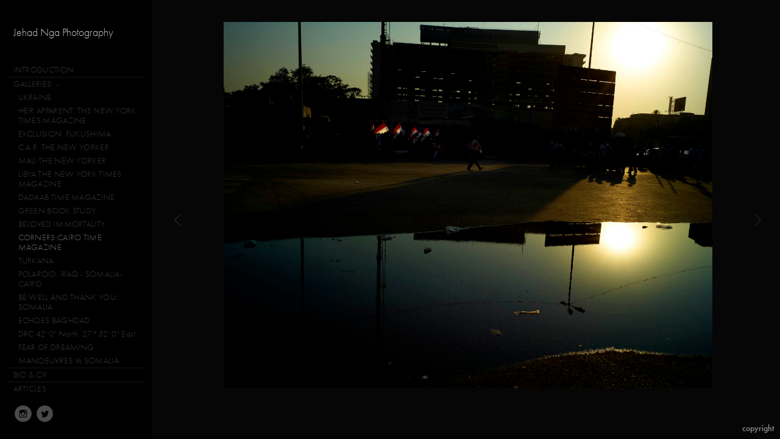

--- FILE ---
content_type: text/html; charset=UTF-8
request_url: http://jehadnga.com/galleries/corners-cairo--time-magazine/CAIRO_ALPA014
body_size: 53147
content:
<!DOCTYPE html>
<html lang="en">
	<head>
		<meta charset="utf-8">
		<title>CAIRO_ALPA014: CORNERS:CAIRO  TIME MAGAZINE: GALLERIES: Jehad Nga Photography</title>
		<meta name="viewport" id="viewport" content="width=device-width, initial-scale=1.0" />
		<meta name="description" content="">
		<meta name="keywords" content="">
		<meta name="author" content="Neon Sky Creative Media System">
		<meta name="apple-mobile-web-app-capable" content="yes" />
		
		<!-- Schema.org Data -->
		<meta itemscope itemtype="http://schema.org/CreativeWork" />
		<meta itemprop="url" content="http://jehadnga.com/galleries/corners-cairo--time-magazine/CAIRO_ALPA014" />
		<meta itemprop="name" content="CORNERS:CAIRO  TIME MAGAZINE" />
		<meta itemprop="headline" content="CAIRO_ALPA014: CORNERS:CAIRO  TIME MAGAZINE: GALLERIES: Jehad Nga Photography" />
		<meta itemprop="description" content="" />
		<meta itemprop="image" content="http://storage.lightgalleries.net/4bd5ec052e0f6/images/CAIRO_ALPA014.jpg" />

		<!-- Open Graph Data -->
		<meta property="og:url" content="http://jehadnga.com/galleries/corners-cairo--time-magazine/CAIRO_ALPA014" />
		<meta property="og:type" content="website" />
		<meta property="og:title" content="CORNERS:CAIRO  TIME MAGAZINE" />
		<meta property="og:description" content="" />
		<meta property="og:image" content="http://storage.lightgalleries.net/4bd5ec052e0f6/images/CAIRO_ALPA014.jpg" />

		<!-- Twitter Card Data -->
		<meta name="twitter:card" value="summary">
		<meta name="twitter:title" content="CORNERS:CAIRO  TIME MAGAZINE">
		<meta name="twitter:description" content="">
		<meta name="twitter:image" content="http://storage.lightgalleries.net/4bd5ec052e0f6/images/CAIRO_ALPA014.jpg">
        
        <script>
            // makes crawler html not visible before app load
            document.write('<style>body.noscript #content.noscript{display:none}</style>');
        </script>

		<!-- styles -->
		<style>
            /* define here to cover until css loads*/
            .hide-entry{display:none;}
        </style>
		<link href="http://site.neonsky.com/4.18.1-s3-fix/css/site.css" rel="stylesheet">
		
		<link href="http://site.neonsky.com/4.18.1-s3-fix/api/styles/guid/4bd5ec052e0f6/template/2/layout/56132/custom.css" rel="stylesheet">
		
	
			
		<!-- fallback thumb display for social media that does not use Open Graph -->
		<link href="http://storage.lightgalleries.net/4bd5ec052e0f6/images/CAIRO_ALPA014.jpg" rel="image_src" />
			
    <!-- HTML5 shim and Respond.js IE8 support of HTML5 elements and media queries -->
    <!--[if lt IE 9]>
      <script src="https://oss.maxcdn.com/libs/html5shiv/3.6.2/html5shiv.js"></script>
      <script src="https://oss.maxcdn.com/libs/respond.js/1.3.0/respond.min.js"></script>
    <![endif]-->
				
	<!-- typekit -->
    		 <script type="text/javascript" src="http://use.typekit.net/ik/[base64].js"></script>
         <script type="text/javascript">try{Typekit.load();}catch(e){}</script>
			
	         
	</head>
	
	<body class="noscript loading">
		
    <div id="container">
        <div id="content" class="noscript" role="main"> 
        <div id="column" class="noscript">   		
			<div id="header">	
				<div><span class="siteTitle">Jehad Nga Photography</span></div>
			</div>
            <div id="html-content" class="noscript">                        
				<h1 class="pageTitle">GALLERIES: CORNERS:CAIRO  TIME MAGAZINE: CAIRO_ALPA014</h1>
<div id="image-container">
	<div id="image-actual">
	   <img class="modImg" src="http://storage.lightgalleries.net/4bd5ec052e0f6/images/CAIRO_ALPA014.jpg" width="100%" height="auto" alt="CAIRO_ALPA014" title=""/>
    </div>
</div>				
				<div id="allCategoryLinks">
    <ul><li ><a href="/introduction/">INTRODUCTION</a></li><li class="parent active"><span>GALLERIES</span><ul><li ><a href="/galleries/ukraine/">UKRAINE</a></li><li ><a href="/galleries/heir-apparent--the-new-york-times-magazine/">HEIR APPARENT: THE NEW YORK TIMES MAGAZINE</a></li><li ><a href="/galleries/exclusion--fukushima/">EXCLUSION: FUKUSHIMA</a></li><li ><a href="/galleries/car--the-new-yorker/">C.A.R.  THE NEW YORKER</a></li><li ><a href="/galleries/mali---the-new-yorker/">MALI   THE NEW YORKER</a></li><li ><a href="/galleries/libya-the-new-york-times-magazine/">LIBYA THE NEW YORK TIMES MAGAZINE</a></li><li ><a href="/galleries/dadaab--time-magazine/">DADAAB  TIME MAGAZINE</a></li><li ><a href="/galleries/green-book-study/">GREEN BOOK STUDY </a></li><li ><a href="/galleries/beloved-immortality/">BELOVED IMMORTALITY</a></li><li ><a href="/galleries/corners-cairo--time-magazine/">CORNERS:CAIRO  TIME MAGAZINE</a></li><li ><a href="/galleries/turkana/">TURKANA </a></li><li ><a href="/galleries/polaroid--iraq---somalia-cairo/">POLAROID: IRAQ - SOMALIA-CAIRO </a></li><li ><a href="/galleries/be-well-and-thank-you--somalia/">BE WELL AND THANK YOU: SOMALIA </a></li><li ><a href="/galleries/echoes-baghdad/">ECHOES BAGHDAD </a></li><li ><a href="/galleries/drc-42-0-north-27%C2%B0-52-0-east/">DRC 42' 0" North, 27° 52' 0" East</a></li><li ><a href="/galleries/fear-of-dreaming/">FEAR OF DREAMING </a></li><li ><a href="/galleries/manoeuvres-vs-somalia/">MANOEUVRES Vs SOMALIA </a></li></ul></li><li ><a href="/bio-cv/">BIO & CV</a></li><li ><a href="/articles/">ARTICLES</a></li><li ><a href="/awards-honors/">AWARDS & HONORS</a></li><li ><a href="/representation/">REPRESENTATION</a></li><li ><a href="/contacts-location/">CONTACTS & LOCATION</a></li></ul>	
</div>				<!-- writes out the languages menu -->
	
			</div>

			<div id="copyright" class="copyright"><p class="neon-copyright">I<strong><em>mages © 2008</em></strong>.  Site design © 2010-2025 <a href="http://www.neonsky.com" target="_blank">Neon Sky Creative Media</a></p></div>
                
                </div>     
            </footer>
            <!-- close the off-canvas menu--> 
            <a class="exit-off-canvas"></a>
        </main>
    </div>
</div>  	     				 		      
        <script>     
	    		 	var data = {"config":{"loginRedirectID":"","appVersion":"4.18.1-s3-fix","apiAccessUrl":"http:\/\/jehadnga.com\/api.php\/4.18.1-s3-fix\/api","serviceDomain":"site.neonsky.com","serviceAccessUrl":"http:\/\/site.neonsky.com\/4.18.1-s3-fix","siteAccessUrl":"http:\/\/jehadnga.com","isPreview":false,"isAlias":false,"isTesting":false,"siteGUID":"4bd5ec052e0f6","clientID":"973","layoutID":"56132","layoutPassed":false,"templateID":"2","route":"galleries\/corners-cairo--time-magazine\/CAIRO_ALPA014","queryString":[],"activeSlug":"galleries\/corners-cairo--time-magazine","apikey":"9881837ca2fad9d7ec79f61179fff5a635850da6","languageID":"en","languageUrlSegement":"","siteCopyright":"<p>I<strong><em>mages \u00a9 2008<\/em><\/strong>&nbsp;<\/p>","pdfCreatorDomain":"pdfcreator.neonsky.com","pdfCreatorVersion":"1.6","pdfHtmlOutput":false,"uiLabels":{"copyright":"Copyright","singles":"Singles","contact_sheet":"Contact Sheet","slide_show":"Slide Show","enter_gallery":"Enter Gallery","previous":"Prev","next":"Next","of":"of","click_image_to_close":"Click Image to Close","info":"info","login":"Login","site_design_by":"Site design","loading":"Loading","password":"Password","invalid_credentials":"Invalid login or password.","exit":"Exit","try_again":"Try Again","cancel":"Cancel","enter":"Enter","view_contact_sheet":"View Contact Sheet","image_caption":"Caption","overview":"Overview","view_singles":"View Singles","view_slide_show":"View Slide Show","images":"Images","viewing_options":"Viewing Options","loading_image":"Loading Image","menu":"menu","fullscreen":"Enter Full Screen","exit_fullscreen":"Exit Full Screen"},"fullCopyright":"<p class=\"neon-copyright\">I<strong><em>mages \u00a9 2008<\/em><\/strong>.  Site design \u00a9 2010-2025 <a href=\"http:\/\/www.neonsky.com\" target=\"_blank\">Neon Sky Creative Media<\/a><\/p>"},"siteAccessUrl":"http:\/\/jehadnga.com","serviceDomain":"site.neonsky.com","serviceAccessUrl":"http:\/\/site.neonsky.com\/4.18.1-s3-fix","apiAccessUrl":"http:\/\/jehadnga.com\/api.php\/4.18.1-s3-fix\/api","serviceStaticPath":"http:\/\/site.neonsky.com\/4.18.1-s3-fix","mediaSources":["http:\/\/storage.lightgalleries.net","http:\/\/cdn.lightgalleries.net"],"site":{"domain":"jehadnga.com","siteTitle":"Jehad Nga Photography","copyright":"<p>I<strong><em>mages \u00a9 2008<\/em><\/strong>&nbsp;<\/p>","indexLabel":"Index","metaTitle":"Jehad Nga Photography","metaDescription":null,"footer":"","metaKeywords":null,"htmlSiteLogoWidth":null,"htmlSiteLogoHeight":null,"google_analytics_accountID":"","googleTrackingCodeType":"1","googleTrackingUseDisplayAdvertising":"0","mediaSource":"STORAGE","custom_header_code":"","custom_tracking_code":"","customTrackingCodeLocation":"HEAD","nonModSiteURLs":"","jsSnippets":null,"typeKitScriptURL":"http:\/\/use.typekit.net\/ik\/[base64].js","typeKitInstantToken":"[base64]","splash_title":"","splash_subtitle":"","splash_email":"","hasMultipleLanguages":false,"homeSectionID":"32564","settings":{"c_LOGO":"C9C9C9","":"0","c_TEXT_MAIN":"666666","primaryTextColor":"666666","c_NAV_TEXT":"F6F6F6","navBarTextColor":"F6F6F6","c_BACKGROUND":"000000","siteBackgroundColor":"000000","c_MENU_BG_ROLLOVER":"F8F8F8","menuItemRolloverColor":"F8F8F8","c_MATTE":"060606","contentAreaBackgroundColor":"060606","c_SPLASH_BACKGROUND":"000000","c_TEXT_SECONDARY":"3F3F3F","secondaryTextColor":"3F3F3F","c_NAV_TEXT_ROLLOVER":"FFFFFF","navBarTextRolloverColor":"FFFFFF","c_MENU_TEXT":"616161","menuTextColor":"616161","c_MENU_LINES":"D4D4D4","menuLineColor":"D4D4D4","c_THUMB_BG":"111111","c_THUMB_BG_UNUSED":"000000","c_SPLASH_TEXT":"FFFFFF","c_MENU_COLUMN":"000000","verticalMenuColumnColor":"000000","c_PHOTO_BORDER":"2C2C2C","imageBorderColor":"2C2C2C","c_THUMB_NAV_TEXT":"F6F6F6","thumbNavTextColor":"F6F6F6","c_THUMB_NAV_OUTLINE":"313131","thumbNavItemOutlineColor":"313131","c_THUMB_NAV_ARROW":"FFFFFF","thumbNavIconColor":"FFFFFF","c_NAV_BAR_COLUMN":"6A6A6A","c_NAV_BAR_MATTE":"313131","c_csThumbBorder":"111111","concatLevel1Headings":true,"usePNGLogo":false,"useCustomCSS":false,"customCSSPath":"","headerBarConfig":"1","headerBarBranding":"1","customHeaderBarBrandingPath":"","hiddenMenuSide":"2","startupConfiguration":"1","globalSplashSWFSAlign":"2","isSizeToFitScreen":false,"displaySplashOnMobile":true,"useFlash":true,"menuRemainHidden":false,"isSplashPublic":true,"promptToDownloadFlash":false,"LOGO_ALIGNMENT":"1","OVERVIEW_CONFIG":"1","startupOptions":"1","VIEW_OPS_ALIGNMENT":"1","INTRO_TYPE":"2","splashSWFSAlign":"2","USE_LOADBAR_TEXT":true,"USE_LOADBAR_LINES":true,"DESIGNATE_VISITED_CATS":true,"sizeToFitScreen":false,"MENU_COLUMN_ALIGNMENT":"1","MENU_TEXT_ALIGNMENT":"1","PHOTO_BORDER":"0","PHOTO_BUFFER":"40","CONTACT_SHEET_LAYOUT":"2","CAPTION_CONFIG":"2","CAPTION_WIDTH_CONFIG":"1","CAPTION_WIDTH_PERCENT":"66","CAPTION_ALIGNMENT":"2","ANC_PHOTO_TYPE":"2","ANC_LAYOUT_CONFIG":"2","TEXT_CASE_INTERFACE":"3","INTRO_LAYOUT_CONFIG":"2","SITE_FONT":"8","TEXT_CASE_CATEGORIES":"2","CUSTOM_LOGO":"undefined","LOGO_CONFINED":true,"LOGO_BUFFER_LEFT":"25","LOGO_BUFFER_TOP":"25","LOGO_BUFFER_RIGHT":"25","LOGO_BUFFER_BOTTOM":"25","COLORIZE_LOGO":true,"LOAD_ANIM_TYPE":"2","INCLUDE_INTRO_MENU_ITEM":true,"MENU_CATEGORY_ORDER":"2","CAPTION_POSITION":"2","audioSetID":"2","SEQ_NAV_SAME_BAR_THUMB_NAV":true,"NAV_BAR_CONFINED_MATTE":true,"AUTO_HIDE_THUMB_NAV_BUTTONS":false,"THUMB_NAV_ALIGNMENT":"1","USE_SUB_NAV_BEVELS":true,"eieScrollIconDown":"","subnavigationStyle":"4","navIconStyle":"5","eieScreenNavIconBack":"","screenToScreenButtonStyle":"2","subnavIconSize":"1","eieScreenNavIconNext":"","eieThumbNavIconBack":"","eieThumbNavIconNext":"","menuColumnBGPatternID":"1","menuColumnBGPosition":"1","eieMenuColumnBGPattern":"","useMenuLines":true,"useMenuRolloverBG":true,"eieMenuColumnBottomElement":"","menuColumnBottomElementBottomBuffer":"0","menuColumnBottomElementHorizontalBuffer":"0","menuColumnBottomElementAlignment":"1","eieMenuIconCurrent":"","eieMenuIconParent":"","eieScrollIconUp":"","eieSiteBGPattern":"","siteBackgroundPosition":"1","siteBGPatternID":"1","menuColumnBGPatternMasked":true,"menuColumnColorized":true,"matteColorized":true,"navBarsColorized":true,"menuColumnTopElementID":"1","menuColumnBottomElementID":"1","eieMenuColumnTopElement":"","menuColumnTopElementAlignment":"1","menuColumnTopElementTopBuffer":"0","menuColumnTopElementHorizontalBuffer":"0","menuColumnTopElementMasked":true,"menuColumnBottomElementMasked":false,"overlayScrimOpacity":".5","overlayBorderThickness":"0","overlayMatteThickness":"0","usePNGLogoInHTMLSite":false,"menuColumnBottomElementLinkURL":"","menuColumnBottomElementLinkTarget":"1","initialViewMode":"1","fontSize":"1","showFullScreenButton":true,"hideCopyright":true,"siteMarginTop":"0","siteMarginRight":"0","siteMarginBottom":"0","siteMarginLeft":"0","menuColumnWidthConfig":"1","menuColumnWidth":"0","socialMediaShareButtons":"3","csThumbBGDims":"1","csThumbBorderThickness":"3","useCSThumbDropShadow":true,"csThumbBGBehavior":"3","customCSS":"#social-media .share-drawer-btn {\r\n    display: none;\r\n}\r\n.svg-icon svg.icon {\r\nfill: rgba(255,255,255,0.6);\r\n}\r\n","menuTopBuffer":"0","socialMediaLinks":"32767","socialMediaLinkGround":"1","isSiteFooterVisible":true,"dimNonSelectedMenuItems":true,"initLoadingAnimationDisplayDelay":"1000","verticalMenuHeader":"<%== siteTitle %>","verticalMenuHeaderMarginTop":"40","verticalMenuHeaderMarginRight":"0","verticalMenuHeaderMarginBottom":"30","verticalMenuHeaderMarginLeft":"22","verticalMenuHeaderAssetMaxScale":"50","verticalMenuHeaderContentHorizAlign":"1","verticalMenuHeaderAssetFilename":"","verticalMenuHeaderHeight":"0","verticalMenuFooterHeight":"0","verticalMenuFooter":"<%== socialMediaLinks %><%== customFooter %>","verticalMenuFooterMarginTop":"20","verticalMenuFooterMarginRight":"20","verticalMenuFooterMarginBottom":"20","verticalMenuFooterMarginLeft":"20","verticalMenuFooterAssetMaxScale":"50","verticalMenuFooterContentHorizAlign":"1","verticalMenuFooterAssetFilename":"","verticalMenuMiddleMarginTop":"0","verticalMenuMiddleMarginRight":"14","verticalMenuMiddleMarginBottom":"0","verticalMenuMiddleMarginLeft":"14","verticalMenuHeaderHeightConfig":"1","verticalMenuFooterHeightConfig":"1","verticalMenuWidthConfig":"1","verticalMenuWidth":"250","headerLeftAsset":"","headerCenterAsset":"","headerRightAsset":"","isHeaderConfinedToContentArea":true,"isFooterConfinedToContentArea":true,"headerLeft":"","headerCenter":"","headerRight":"","verticalMenuMiddle":"","verticalMenuMiddleAssetFilename":"","verticalMenuMiddleAssetMaxScale":"50","verticalMenuMiddleContentHorizAlign":"2","menuType":"1","headerLeftAssetMaxScale":"50","headerCenterAssetMaxScale":"50","headerRightAssetMaxScale":"50","headerLeftTopMargin":"0","headerLeftRightMargin":"0","headerLeftBottomMargin":"0","headerLeftLeftMargin":"0","headerCenterTopMargin":"0","headerCenterRightMargin":"0","headerCenterBottomMargin":"0","headerCenterLeftMargin":"0","headerRightTopMargin":"0","headerRightRightMargin":"0","headerRightBottomMargin":"0","headerRightLeftMargin":"0","verticalMenuHeaderAssetExtension":"","verticalMenuMiddleAssetExtension":"","verticalMenuFooterAssetExtension":"","panelMenuHeader":"<%== primaryAsset %>","panelMenuHeaderContentHorizAlign":"1","panelMenuHeaderHeightConfig":"1","panelMenuHeaderHeight":"0","panelMenuHeaderAssetFilename":"","panelMenuHeaderAssetExtension":"","panelMenuHeaderAssetMaxScale":"50","panelMenuFooter":"<%== socialMediaLinks %><%== customFooter %>","panelMenuFooterContentHorizAlign":"1","panelMenuFooterHeight":"0","panelMenuFooterHeightConfig":"1","panelMenuFooterAssetFilename":"","panelMenuFooterAssetExtension":"","panelMenuFooterAssetMaxScale":"50","showSelectedItemMenuIcons":false,"allowSiteWidePinchZoom":false,"hideScrollbars":false,"PHOTO_BORDER_SIZE":"0","PHOTO_BORDER_BUFFER":"40","templateID":"2","LOGO_GROUND":"none","viewProps":{"fontLabel":"Futura","systemKitID":"zqg6kpw","fontFamilyTitle":"\"ns-mod-font-set-8\", sans-serif","fontFamilyBody":"\"ns-mod-font-set-8\", sans-serif","pdfFontFamilyTitle":"\"futura-pt\",sans-serif","pdfFontFamilyBody":"\"futura-pt\",sans-serif","titleSize":"22","titleWeight":"500","titleLineHeight":"1.20","titleLetterSpacing":"normal","siteTitleSize":"18","siteTitleWeight":"300","bodyCopySize":"15","bodyCopyWeight":"300","bodyCopyLineHeight":"1.30","bodyCopyLetterSpacing":"normal","pdfTitleSize":"12","pdfTitleLineHeight":"10.00","pdfTitleWeight":"500","pdfTitleLetterSpacing":"normal","pdfBodyCopySize":"9","pdfBodyCopyWeight":"300","pdfBodyCopyLetterSpacing":"normal","pdfBodyCopyLineHeight":"10.00","pdfCaptionHeight":"40","secondaryNavWeight":"500","secondaryNavLineHeight":"1.50","secondaryNavLetterSpacing":"normal","sizeID":"1","menuTextSize":"0.9","menuTextWeight":"300","menuTextLineHeight":"1.10","menuTextLetterSpacing":"0.02rem","menuTextChildSize":"0.9","menuTextChildLineHeight":"1.10","menuTextChildWeight":"300","menuTextChildLetterSpacing":"0.02rem","secondaryNavSize":"14","fontGroup":"1","margin":0,"border":"0","padding":0,"buffer":6,"topBuffer":0,"bottomBuffer":0,"leftBuffer":0,"rightBuffer":10},"verticalMenuHeaderAsset":"","verticalMenuMiddleAsset":"","verticalMenuFooterAsset":"","horizontalMenuHeaderAsset":"","horizontalMenuHeaderMarginTop":"25","horizontalMenuHeaderMarginBottom":"25","horizontalMenuHeaderMarginLeft":"25","horizontalMenuHeaderMarginRight":"25","panelMenuHeaderMarginTop":"25","panelMenuHeaderMarginBottom":"25","panelMenuHeaderMarginLeft":"25","panelMenuHeaderMarginRight":"25","panelMenuMiddleMarginTop":0,"panelMenuMiddleMarginBottom":0,"panelMenuMiddleMarginLeft":10,"panelMenuMiddleMarginRight":10,"panelMenuFooterMarginTop":0,"panelMenuFooterMarginBottom":0,"panelMenuFooterMarginLeft":0,"panelMenuFooterMarginRight":0,"popupMenuHeaderAsset":"","popupMenuHeaderMarginTop":"25","popupMenuHeaderMarginBottom":"25","popupMenuHeaderMarginLeft":"25","popupMenuHeaderMarginRight":"25","galleryProps":{"slideTransitionType":"2","slideDelay":"3000","slideDuration":"1000","slideDurationIn":"1000","slideDurationOut":"1000","slideDurationCross":"1000"},"introSlideProps":{"slideTransitionType":"2","slideDelay":"2000","slideDuration":"2000","slideDurationIn":"2000","slideDurationOut":"2000","slideDurationCross":"1000"},"textSlideProps":{"slideTransitionType":"2","slideDuration":"2000","slideDelay":"2000","slideDurationIn":"2000","slideDurationOut":"2000","slideDurationCross":"2000"},"socialMediaShare":[{"serviceID":"1","title":"Facebook","url":"https:\/\/www.facebook.com\/sharer.php?u=VAL1&t=VAL2","className":"facebook-squared"},{"serviceID":"2","title":"Twitter","url":"https:\/\/twitter.com\/share?url=VAL1&text=VAL2","className":"twitter-squared"}],"socialMedia":[{"linkTypeID":"5","title":"Instagram","url":"https:\/\/instagram.com\/jehadnga","className":"instagram"},{"linkTypeID":"9","title":"Twitter","url":"https:\/\/twitter.com\/jehadnga","className":"twitter"}]}},"sections":[{"sectionID":"32564","active":"1","parentNode":"0","sortOrder":"0","categoryType":"2","behaviorID":"2","viewID":"23","showInMainNav":"1","olderSibling":"0","youngerSibling":"0","linkURL":"","linkTarget":"","username":"","password":"","action":"flashIntroScreen","sectionThumb":"","title":"INTRODUCTION","heading":null,"metaTitle":null,"metaDescription":null,"metaKeywords":null,"viewProps":{"autoAdvance":"1","slideshowInterruptEnabled":"0","showImageFilenames":false,"showImageNumber":false,"usePrevNextNav":false,"useThumbNav":false,"useFlankingNav":0},"titles":["INTRODUCTION"],"metaTitles":[""],"headings":[""],"slug":"introduction","children":[]},{"sectionID":"33557","active":"1","parentNode":"0","sortOrder":"0","categoryType":"1","behaviorID":"1","viewID":"20","showInMainNav":"1","olderSibling":"0","youngerSibling":"181706","linkURL":"","linkTarget":"","username":"","password":"","action":"flashGalleryScreen","sectionThumb":"","title":"GALLERIES","heading":null,"metaTitle":null,"metaDescription":null,"metaKeywords":null,"viewProps":{"showImageFilenames":false,"showImageNumber":false,"usePrevNextNav":true,"useThumbNav":true,"captionConfig":"2","overviewConfig":"1","overviewWithFirstImageLayout":"2","showOverview":true,"showHeading":true,"showImageTitlesEtc":true,"imageTextLayout":2,"useFlankingNav":0},"titles":["GALLERIES"],"metaTitles":[""],"headings":[""],"slug":"galleries","children":[{"sectionID":"181707","active":"1","parentNode":"33557","sortOrder":"0","categoryType":"1","behaviorID":"1","viewID":"24","showInMainNav":"1","olderSibling":"0","youngerSibling":"180684","linkURL":"","linkTarget":"","username":"","password":"","action":"singlesScreen","sectionThumb":"","title":"UKRAINE","heading":null,"metaTitle":null,"metaDescription":null,"metaKeywords":null,"viewProps":{"imageTextLayout":1,"showImageTitlesEtc":false,"showHeading":false,"showOverview":false,"showImageFilenames":false,"showImageNumber":false,"usePrevNextNav":false,"useThumbNav":false},"titles":["GALLERIES","UKRAINE"],"metaTitles":["",""],"headings":["",""],"slug":"galleries\/ukraine","children":[]},{"sectionID":"180684","active":"1","parentNode":"33557","sortOrder":"0","categoryType":"1","behaviorID":"1","viewID":"24","showInMainNav":"1","olderSibling":"181707","youngerSibling":"169631","linkURL":"","linkTarget":"","username":"","password":"","action":"singlesScreen","sectionThumb":"","title":"HEIR APPARENT: THE NEW YORK TIMES MAGAZINE","heading":null,"metaTitle":null,"metaDescription":null,"metaKeywords":null,"viewProps":{"imageTextLayout":1,"showImageTitlesEtc":false,"showHeading":false,"showOverview":false,"showImageFilenames":false,"showImageNumber":false,"usePrevNextNav":false,"useThumbNav":false},"titles":["GALLERIES","HEIR APPARENT: THE NEW YORK TIMES MAGAZINE"],"metaTitles":["",""],"headings":["",""],"slug":"galleries\/heir-apparent--the-new-york-times-magazine","children":[]},{"sectionID":"169631","active":"1","parentNode":"33557","sortOrder":"0","categoryType":"1","behaviorID":"1","viewID":"24","showInMainNav":"1","olderSibling":"180684","youngerSibling":"143243","linkURL":"","linkTarget":"","username":"","password":"","action":"singlesScreen","sectionThumb":"","title":"EXCLUSION: FUKUSHIMA","heading":null,"metaTitle":null,"metaDescription":null,"metaKeywords":null,"viewProps":{"imageTextLayout":1,"showImageTitlesEtc":true,"showHeading":false,"showOverview":false,"showImageFilenames":false,"showImageNumber":false,"usePrevNextNav":false,"useThumbNav":false},"titles":["GALLERIES","EXCLUSION: FUKUSHIMA"],"metaTitles":["",""],"headings":["",""],"slug":"galleries\/exclusion--fukushima","children":[]},{"sectionID":"143243","active":"1","parentNode":"33557","sortOrder":"0","categoryType":"1","behaviorID":"1","viewID":"24","showInMainNav":"1","olderSibling":"169631","youngerSibling":"129697","linkURL":"","linkTarget":"","username":"","password":"","action":"singlesScreen","sectionThumb":"","title":"C.A.R.  THE NEW YORKER","heading":null,"metaTitle":null,"metaDescription":null,"metaKeywords":null,"viewProps":{"imageTextLayout":1,"showImageTitlesEtc":true,"showHeading":false,"showOverview":false,"showImageFilenames":false,"showImageNumber":false,"usePrevNextNav":false,"useThumbNav":false},"titles":["GALLERIES","C.A.R.  THE NEW YORKER"],"metaTitles":["",""],"headings":["",""],"slug":"galleries\/car--the-new-yorker","children":[]},{"sectionID":"129697","active":"1","parentNode":"33557","sortOrder":"0","categoryType":"1","behaviorID":"1","viewID":"24","showInMainNav":"1","olderSibling":"143243","youngerSibling":"97167","linkURL":"","linkTarget":"","username":"","password":"","action":"singlesScreen","sectionThumb":"","title":"MALI   THE NEW YORKER","heading":null,"metaTitle":null,"metaDescription":null,"metaKeywords":null,"viewProps":{"imageTextLayout":1,"showImageTitlesEtc":true,"showHeading":false,"showOverview":false,"showImageFilenames":false,"showImageNumber":false,"usePrevNextNav":false,"useThumbNav":false},"titles":["GALLERIES","MALI   THE NEW YORKER"],"metaTitles":["",""],"headings":["",""],"slug":"galleries\/mali---the-new-yorker","children":[]},{"sectionID":"97167","active":"1","parentNode":"33557","sortOrder":"0","categoryType":"1","behaviorID":"1","viewID":"24","showInMainNav":"1","olderSibling":"129697","youngerSibling":"95168","linkURL":"","linkTarget":"","username":"","password":"","action":"singlesScreen","sectionThumb":"","title":"LIBYA THE NEW YORK TIMES MAGAZINE","heading":null,"metaTitle":null,"metaDescription":null,"metaKeywords":null,"viewProps":{"imageTextLayout":1,"showImageTitlesEtc":true,"showHeading":false,"showOverview":false,"showImageFilenames":false,"showImageNumber":false,"usePrevNextNav":false,"useThumbNav":false},"titles":["GALLERIES","LIBYA THE NEW YORK TIMES MAGAZINE"],"metaTitles":["",""],"headings":["",""],"slug":"galleries\/libya-the-new-york-times-magazine","children":[]},{"sectionID":"95168","active":"1","parentNode":"33557","sortOrder":"0","categoryType":"1","behaviorID":"1","viewID":"24","showInMainNav":"1","olderSibling":"97167","youngerSibling":"112196","linkURL":"","linkTarget":"","username":"","password":"","action":"singlesScreen","sectionThumb":"","title":"DADAAB  TIME MAGAZINE","heading":null,"metaTitle":null,"metaDescription":null,"metaKeywords":null,"viewProps":{"imageTextLayout":1,"showImageTitlesEtc":true,"showHeading":false,"showOverview":false,"showImageFilenames":false,"showImageNumber":false,"usePrevNextNav":false,"useThumbNav":false},"titles":["GALLERIES","DADAAB  TIME MAGAZINE"],"metaTitles":["",""],"headings":["",""],"slug":"galleries\/dadaab--time-magazine","children":[]},{"sectionID":"112196","active":"1","parentNode":"33557","sortOrder":"0","categoryType":"1","behaviorID":"1","viewID":"24","showInMainNav":"1","olderSibling":"95168","youngerSibling":"151551","linkURL":"","linkTarget":"","username":"","password":"","action":"singlesScreen","sectionThumb":"","title":"GREEN BOOK STUDY ","heading":null,"metaTitle":null,"metaDescription":null,"metaKeywords":null,"viewProps":{"imageTextLayout":1,"showImageTitlesEtc":true,"showHeading":false,"showOverview":false,"showImageFilenames":false,"showImageNumber":false,"usePrevNextNav":false,"useThumbNav":false},"titles":["GALLERIES","GREEN BOOK STUDY"],"metaTitles":["",""],"headings":["",""],"slug":"galleries\/green-book-study","children":[]},{"sectionID":"153609","active":"1","parentNode":"33557","sortOrder":"0","categoryType":"1","behaviorID":"1","viewID":"24","showInMainNav":"1","olderSibling":"128029","youngerSibling":"93644","linkURL":"","linkTarget":"","username":"","password":"","action":"singlesScreen","sectionThumb":"","title":"BELOVED IMMORTALITY","heading":null,"metaTitle":null,"metaDescription":null,"metaKeywords":null,"viewProps":{"imageTextLayout":1,"showImageTitlesEtc":true,"showHeading":false,"showOverview":false,"showImageFilenames":false,"showImageNumber":false,"usePrevNextNav":false,"useThumbNav":false},"titles":["GALLERIES","BELOVED IMMORTALITY"],"metaTitles":["",""],"headings":["",""],"slug":"galleries\/beloved-immortality","children":[]},{"sectionID":"93644","active":"1","parentNode":"33557","sortOrder":"0","categoryType":"1","behaviorID":"1","viewID":"24","showInMainNav":"1","olderSibling":"153609","youngerSibling":"81920","linkURL":"","linkTarget":"","username":"","password":"","action":"singlesScreen","sectionThumb":"","title":"CORNERS:CAIRO  TIME MAGAZINE","heading":null,"metaTitle":null,"metaDescription":null,"metaKeywords":null,"viewProps":{"imageTextLayout":1,"showImageTitlesEtc":true,"showHeading":false,"showOverview":false,"showImageFilenames":false,"showImageNumber":false,"usePrevNextNav":false,"useThumbNav":false},"titles":["GALLERIES","CORNERS:CAIRO  TIME MAGAZINE"],"metaTitles":["",""],"headings":["",""],"slug":"galleries\/corners-cairo--time-magazine","children":[]},{"sectionID":"43554","active":"1","parentNode":"33557","sortOrder":"0","categoryType":"1","behaviorID":"1","viewID":"24","showInMainNav":"1","olderSibling":"81920","youngerSibling":"88066","linkURL":"","linkTarget":"","username":"","password":"","action":"singlesScreen","sectionThumb":"","title":"TURKANA ","heading":null,"metaTitle":null,"metaDescription":null,"metaKeywords":null,"viewProps":{"imageTextLayout":1,"showImageTitlesEtc":true,"showHeading":false,"showOverview":false,"showImageFilenames":false,"showImageNumber":false,"usePrevNextNav":false,"useThumbNav":false},"titles":["GALLERIES","TURKANA"],"metaTitles":["",""],"headings":["",""],"slug":"galleries\/turkana","children":[]},{"sectionID":"88066","active":"1","parentNode":"33557","sortOrder":"0","categoryType":"1","behaviorID":"1","viewID":"24","showInMainNav":"1","olderSibling":"43554","youngerSibling":"72067","linkURL":"","linkTarget":"","username":"","password":"","action":"singlesScreen","sectionThumb":"","title":"POLAROID: IRAQ - SOMALIA-CAIRO ","heading":null,"metaTitle":null,"metaDescription":null,"metaKeywords":null,"viewProps":{"imageTextLayout":1,"showImageTitlesEtc":true,"showHeading":false,"showOverview":false,"showImageFilenames":false,"showImageNumber":false,"usePrevNextNav":false,"useThumbNav":false},"titles":["GALLERIES","POLAROID: IRAQ - SOMALIA-CAIRO"],"metaTitles":["",""],"headings":["",""],"slug":"galleries\/polaroid--iraq---somalia-cairo","children":[]},{"sectionID":"72067","active":"1","parentNode":"33557","sortOrder":"0","categoryType":"1","behaviorID":"1","viewID":"24","showInMainNav":"1","olderSibling":"88066","youngerSibling":"88063","linkURL":"","linkTarget":"","username":"","password":"","action":"singlesScreen","sectionThumb":"","title":"BE WELL AND THANK YOU: SOMALIA ","heading":null,"metaTitle":null,"metaDescription":null,"metaKeywords":null,"viewProps":{"imageTextLayout":1,"showImageTitlesEtc":true,"showHeading":false,"showOverview":false,"showImageFilenames":false,"showImageNumber":false,"usePrevNextNav":false,"useThumbNav":false},"titles":["GALLERIES","BE WELL AND THANK YOU: SOMALIA"],"metaTitles":["",""],"headings":["",""],"slug":"galleries\/be-well-and-thank-you--somalia","children":[]},{"sectionID":"46251","active":"1","parentNode":"33557","sortOrder":"0","categoryType":"1","behaviorID":"1","viewID":"24","showInMainNav":"1","olderSibling":"88063","youngerSibling":"67633","linkURL":"","linkTarget":"","username":"","password":"","action":"singlesScreen","sectionThumb":"","title":"ECHOES BAGHDAD ","heading":null,"metaTitle":null,"metaDescription":null,"metaKeywords":null,"viewProps":{"imageTextLayout":1,"showImageTitlesEtc":true,"showHeading":false,"showOverview":false,"showImageFilenames":false,"showImageNumber":false,"usePrevNextNav":false,"useThumbNav":false},"titles":["GALLERIES","ECHOES BAGHDAD"],"metaTitles":["",""],"headings":["",""],"slug":"galleries\/echoes-baghdad","children":[]},{"sectionID":"67633","active":"1","parentNode":"33557","sortOrder":"0","categoryType":"1","behaviorID":"1","viewID":"24","showInMainNav":"1","olderSibling":"46251","youngerSibling":"33025","linkURL":"","linkTarget":"","username":"","password":"","action":"singlesScreen","sectionThumb":"","title":"DRC 42' 0\" North, 27\u00b0 52' 0\" East","heading":null,"metaTitle":null,"metaDescription":null,"metaKeywords":null,"viewProps":{"imageTextLayout":1,"showImageTitlesEtc":true,"showHeading":false,"showOverview":false,"showImageFilenames":false,"showImageNumber":false,"usePrevNextNav":false,"useThumbNav":false},"titles":["GALLERIES","DRC 42' 0\" North, 27\u00b0 52' 0\" East"],"metaTitles":["",""],"headings":["",""],"slug":"galleries\/drc-42-0-north-27%C2%B0-52-0-east","children":[]},{"sectionID":"73952","active":"1","parentNode":"33557","sortOrder":"0","categoryType":"1","behaviorID":"1","viewID":"24","showInMainNav":"1","olderSibling":"33217","youngerSibling":"33053","linkURL":"","linkTarget":"","username":"","password":"","action":"singlesScreen","sectionThumb":"","title":"FEAR OF DREAMING ","heading":null,"metaTitle":null,"metaDescription":null,"metaKeywords":null,"viewProps":{"imageTextLayout":1,"showImageTitlesEtc":true,"showHeading":false,"showOverview":false,"showImageFilenames":false,"showImageNumber":false,"usePrevNextNav":false,"useThumbNav":false},"titles":["GALLERIES","FEAR OF DREAMING"],"metaTitles":["",""],"headings":["",""],"slug":"galleries\/fear-of-dreaming","children":[]},{"sectionID":"33053","active":"1","parentNode":"33557","sortOrder":"0","categoryType":"1","behaviorID":"1","viewID":"24","showInMainNav":"1","olderSibling":"73952","youngerSibling":"33040","linkURL":"","linkTarget":"","username":"","password":"","action":"singlesScreen","sectionThumb":"","title":"MANOEUVRES Vs SOMALIA ","heading":null,"metaTitle":null,"metaDescription":null,"metaKeywords":null,"viewProps":{"imageTextLayout":1,"showImageTitlesEtc":true,"showHeading":false,"showOverview":false,"showImageFilenames":false,"showImageNumber":false,"usePrevNextNav":false,"useThumbNav":false},"titles":["GALLERIES","MANOEUVRES Vs SOMALIA"],"metaTitles":["",""],"headings":["",""],"slug":"galleries\/manoeuvres-vs-somalia","children":[]}]},{"sectionID":"146932","active":"1","parentNode":"0","sortOrder":"0","categoryType":"1","behaviorID":"3","viewID":"21","showInMainNav":"0","olderSibling":"129358","youngerSibling":"0","linkURL":"","linkTarget":"","username":"","password":"","action":"textScreen","sectionThumb":"","title":"Iraq Video Test","heading":null,"metaTitle":null,"metaDescription":null,"metaKeywords":null,"viewProps":{"showHeading":false,"contentAlignHorz":2,"contentAlignVert":2,"mediaPosition":1,"mediaAlignVert":2,"showImageFilenames":false,"showImageNumber":false,"usePrevNextNav":false,"useThumbNav":false},"titles":["Iraq Video Test"],"metaTitles":[""],"headings":[""],"slug":"iraq-video-test","children":[]},{"sectionID":"33221","active":"1","parentNode":"0","sortOrder":"0","categoryType":"3","behaviorID":"3","viewID":"22","showInMainNav":"1","olderSibling":"33227","youngerSibling":"33218","linkURL":"","linkTarget":"","username":"","password":"","action":"flashTextScreen","sectionThumb":"","title":"BIO & CV","heading":null,"metaTitle":null,"metaDescription":null,"metaKeywords":null,"viewProps":{"showImageFilenames":false,"showImageNumber":false,"usePrevNextNav":false,"useThumbNav":false},"titles":["BIO & CV"],"metaTitles":[""],"headings":[""],"slug":"bio-cv","children":[]},{"sectionID":"33218","active":"1","parentNode":"0","sortOrder":"0","categoryType":"3","behaviorID":"3","viewID":"22","showInMainNav":"1","olderSibling":"33221","youngerSibling":"33229","linkURL":"","linkTarget":"","username":"","password":"","action":"flashTextScreen","sectionThumb":"","title":"ARTICLES","heading":null,"metaTitle":null,"metaDescription":null,"metaKeywords":null,"viewProps":{"showImageFilenames":false,"showImageNumber":false,"usePrevNextNav":false,"useThumbNav":false},"titles":["ARTICLES"],"metaTitles":[""],"headings":[""],"slug":"articles","children":[]},{"sectionID":"33229","active":"1","parentNode":"0","sortOrder":"0","categoryType":"3","behaviorID":"3","viewID":"22","showInMainNav":"1","olderSibling":"33218","youngerSibling":"33220","linkURL":"","linkTarget":"","username":"","password":"","action":"flashTextScreen","sectionThumb":"","title":"AWARDS & HONORS","heading":null,"metaTitle":null,"metaDescription":null,"metaKeywords":null,"viewProps":{"showImageFilenames":false,"showImageNumber":false,"usePrevNextNav":false,"useThumbNav":false},"titles":["AWARDS & HONORS"],"metaTitles":[""],"headings":[""],"slug":"awards-honors","children":[]},{"sectionID":"33220","active":"1","parentNode":"0","sortOrder":"0","categoryType":"3","behaviorID":"3","viewID":"22","showInMainNav":"1","olderSibling":"33229","youngerSibling":"32568","linkURL":"","linkTarget":"","username":"","password":"","action":"flashTextScreen","sectionThumb":"","title":"REPRESENTATION","heading":null,"metaTitle":null,"metaDescription":null,"metaKeywords":null,"viewProps":{"showImageFilenames":false,"showImageNumber":false,"usePrevNextNav":false,"useThumbNav":false},"titles":["REPRESENTATION"],"metaTitles":[""],"headings":[""],"slug":"representation","children":[]},{"sectionID":"32568","active":"1","parentNode":"0","sortOrder":"0","categoryType":"3","behaviorID":"3","viewID":"22","showInMainNav":"1","olderSibling":"33220","youngerSibling":"180683","linkURL":"","linkTarget":"","username":"","password":"","action":"flashTextScreen","sectionThumb":"","title":"CONTACTS & LOCATION","heading":null,"metaTitle":null,"metaDescription":null,"metaKeywords":null,"viewProps":{"showImageFilenames":false,"showImageNumber":false,"usePrevNextNav":false,"useThumbNav":false},"titles":["CONTACTS & LOCATION"],"metaTitles":[""],"headings":[""],"slug":"contacts-location","children":[]}],"content":[{"textData":{"title":null,"dateline":null,"caption":"","altText":"","metaTitle":null,"metaDescription":null,"metaKeywords":null},"puid":"CAIRO_ALPA014","filename":"CAIRO_ALPA014","extension":".jpg","media":[{"type":"image","disp_size":300,"width":"400","height":"300","url":"http:\/\/storage.lightgalleries.net\/4bd5ec052e0f6\/images\/CAIRO_ALPA014_h_300.jpg"},{"type":"image","disp_size":1200,"width":"1500","height":"1124","url":"http:\/\/storage.lightgalleries.net\/4bd5ec052e0f6\/images\/CAIRO_ALPA014.jpg"},{"type":"image","disp_size":100,"width":"133","height":"100","url":"http:\/\/storage.lightgalleries.net\/4bd5ec052e0f6\/images\/CAIRO_ALPA014_thumb.jpg"}]}]};
			window.siteData = data;			
		</script>	
		<script data-main="http://site.neonsky.com/4.18.1-s3-fix/js/site" src="http://site.neonsky.com/4.18.1-s3-fix/js/require.js"></script>
		
	<span class="icon-defs" style="display:none">
<svg xmlns="http://www.w3.org/2000/svg"><symbol viewBox="0 0 44 44" id="icon-instagram-circle"> <!-- Generator: Sketch 3.3.3 (12081) - http://www.bohemiancoding.com/sketch -->    <g id="instagram-circle-Social-Icons" fill-rule="evenodd" sketch:type="MSPage"> <g sketch:type="MSArtboardGroup" transform="translate(-220.000000, -40.000000)" id="instagram-circle-instagram"> <g sketch:type="MSLayerGroup" transform="translate(220.000000, 40.000000)"> <circle id="instagram-circle-Oval" sketch:type="MSShapeGroup" cx="22" cy="22" r="22"/> <path d="M28.1347601,12 L15.8652399,12 C13.7344779,12 12,13.733302 12,15.8652399 L12,28.1347601 C12,30.266698 13.7344779,32 15.8652399,32 L28.1347601,32 C30.2655221,32 32,30.266698 32,28.1347601 L32,15.8652399 C32,13.733302 30.2655221,12 28.1347601,12 L28.1347601,12 Z M29.24365,14.3059737 L29.6857949,14.3036218 L29.6857949,17.6937912 L26.3062088,17.7043744 L26.2944497,14.3142051 L29.24365,14.3059737 L29.24365,14.3059737 Z M19.1460489,19.9468485 C19.7857479,19.060207 20.8252587,18.4793039 22,18.4793039 C23.1747413,18.4793039 24.2142521,19.060207 24.8539511,19.9468485 C25.2714017,20.5253998 25.5206961,21.233302 25.5206961,22 C25.5206961,23.9402634 23.9414393,25.5195202 22,25.5195202 C20.0597366,25.5195202 18.4804798,23.9402634 18.4804798,22 C18.4804798,21.233302 18.7297742,20.5253998 19.1460489,19.9468485 L19.1460489,19.9468485 Z M30.0515052,28.1347601 C30.0515052,29.1919097 29.1919097,30.0515052 28.1347601,30.0515052 L15.8652399,30.0515052 C14.8080903,30.0515052 13.9484948,29.1919097 13.9484948,28.1347601 L13.9484948,19.9468485 L16.9353246,19.9468485 C16.6766228,20.5818438 16.5319849,21.2744591 16.5319849,22 C16.5319849,25.0150517 18.9849483,27.469191 22,27.469191 C25.0162277,27.469191 27.469191,25.0150517 27.469191,22 C27.469191,21.2744591 27.3222013,20.5818438 27.0658514,19.9468485 L30.0515052,19.9468485 L30.0515052,28.1347601 L30.0515052,28.1347601 Z" id="instagram-circle-Shape" fill="currentColor" sketch:type="MSShapeGroup"/> </g> </g> </g> </symbol></svg><svg xmlns="http://www.w3.org/2000/svg"><symbol viewBox="0 0 44 44" id="icon-twitter-circle"> <!-- Generator: Sketch 3.3.3 (12081) - http://www.bohemiancoding.com/sketch -->    <g id="twitter-circle-Social-Icons" fill-rule="evenodd" sketch:type="MSPage"> <g sketch:type="MSArtboardGroup" transform="translate(-100.000000, -40.000000)" id="twitter-circle-twitter"> <g sketch:type="MSLayerGroup" transform="translate(100.000000, 40.000000)"> <circle id="twitter-circle-Oval" sketch:type="MSShapeGroup" cx="22" cy="22" r="22"/> <path d="M30.526149,16.8457316 C31.4160944,16.2841254 32.0989611,15.3936155 32.41944,14.3328037 C31.5861948,14.8541095 30.6654341,15.2311137 29.6830428,15.4352159 C28.899102,14.5512061 27.7786582,14 26.5386512,14 C24.1597112,14 22.231907,16.0345226 22.231907,18.5435505 C22.231907,18.8997544 22.2676528,19.2468583 22.3416094,19.578362 C18.762106,19.3885599 15.5881317,17.5815398 13.4618771,14.8307092 C13.0908611,15.5041167 12.8788519,16.2841254 12.8788519,17.1161346 C12.8788519,18.6917521 13.6393731,20.0827676 14.7955626,20.8991767 C14.0892763,20.8757764 13.4248987,20.6690741 12.8431062,20.3310703 L12.8431062,20.386971 C12.8431062,22.5891954 14.3271703,24.4261158 16.3005811,24.8421205 C15.9381933,24.9487217 15.558549,25.0020222 15.1641134,25.0020222 C14.8867758,25.0020222 14.6156013,24.9747219 14.3542877,24.9214213 C14.9015672,26.7258414 16.4928685,28.041456 18.3787639,28.0765564 C16.9033281,29.29597 15.0457827,30.021378 13.0279979,30.021378 C12.6804015,30.021378 12.3365029,30.0018778 12,29.9589773 C13.9068498,31.2472916 16.1711569,32 18.6043317,32 C26.5300229,32 30.8614193,25.0761231 30.8614193,19.0713563 C30.8614193,18.8737542 30.858954,18.677452 30.8503258,18.4837498 C31.6921993,17.8428427 32.4243705,17.0420338 33,16.1307237 C32.2271527,16.4921277 31.3963726,16.7365304 30.526149,16.8457316 Z" id="twitter-circle-Shape" fill="currentColor" sketch:type="MSShapeGroup"/> </g> </g> </g> </symbol></svg><svg xmlns="http://www.w3.org/2000/svg"><symbol viewBox="0, 0, 48, 48" id="icon-arrow-left"> <g id="arrow-left-Layer_1"> <path d="M33.985,7.861 L34.692,8.568 L19.261,24 L34.692,39.431 L33.985,40.138 L18.2,24.353 L17.847,24 L18.2,23.646 L33.985,7.861 z"/> </g> </symbol></svg><svg xmlns="http://www.w3.org/2000/svg"><symbol viewBox="0, 0, 48, 48" id="icon-arrow-right"> <g id="arrow-right-Layer_1"> <path d="M13.838,7.862 L13.131,8.569 L28.562,24 L13.131,39.432 L13.838,40.139 L29.623,24.354 L29.977,24 L29.623,23.647 L13.838,7.862 z"/> </g> </symbol></svg><svg xmlns="http://www.w3.org/2000/svg"><symbol viewBox="0, 0, 48, 48" id="icon-group-arrow-left"> <g id="group-arrow-left-Layer_1"> <path d="M33.985,7.861 L34.692,8.568 L19.261,24 L34.692,39.431 L33.985,40.138 L18.2,24.353 L17.847,24 L18.2,23.646 L33.985,7.861 z"/> <path d="M29.093,7.861 L29.8,8.568 L14.368,23.999 L29.8,39.431 L29.093,40.138 L13.308,24.353 L12.954,23.999 L29.093,7.861 z" fill-opacity="0.397"/> </g> </symbol></svg><svg xmlns="http://www.w3.org/2000/svg"><symbol viewBox="0, 0, 48 48" id="icon-group-arrow-right"> <g id="group-arrow-right-Layer_1"> <path d="M13.838,7.862 L13.131,8.569 L28.562,24 L13.131,39.432 L13.838,40.139 L29.623,24.354 L29.977,24 L29.623,23.647 L13.838,7.862 z"/> <path d="M18.731,7.861 L18.023,8.568 L33.455,24 L18.023,39.431 L18.731,40.138 L34.516,24.353 L34.869,24 L18.731,7.861 z" fill-opacity="0.397"/> </g> </symbol></svg><svg xmlns="http://www.w3.org/2000/svg"><symbol viewBox="0, 0, 1000, 1000" id="icon-return-to-grid"> <g id="return-to-grid-Layer1"> <g id="return-to-grid-shapePath1"> <path d="M48.665,177.5 L435.668,177.5 L435.668,435.5 L48.665,435.5 L48.665,177.5 M48.665,564.501 L435.668,564.501 L435.668,822.5 L48.665,822.5 L48.665,564.501 M564.667,564.501 L951.667,564.501 L951.667,822.5 L564.667,822.5 L564.667,564.501 M564.667,177.5 L951.667,177.5 L951.667,435.5 L564.667,435.5 L564.667,177.5 z"/> <path d="M48.665,177.5 L435.668,177.5 L435.668,435.5 L48.665,435.5 L48.665,177.5 M48.665,564.501 L435.668,564.501 L435.668,822.5 L48.665,822.5 L48.665,564.501 M564.667,564.501 L951.667,564.501 L951.667,822.5 L564.667,822.5 L564.667,564.501 M564.667,177.5 L951.667,177.5 L951.667,435.5 L564.667,435.5 L564.667,177.5 z" fill-opacity="0"/> </g> </g> </symbol></svg><svg xmlns="http://www.w3.org/2000/svg"><symbol viewBox="0, 0, 48, 48" id="icon-selector"> <g id="selector-Layer_1"> <path d="M13.838,7.862 L13.131,8.569 L28.562,24 L13.131,39.432 L13.838,40.139 L29.623,24.354 L29.977,24 L29.623,23.647 L13.838,7.862 z"/> </g> </symbol></svg><svg xmlns="http://www.w3.org/2000/svg"><symbol viewBox="0, 0, 48, 48" id="icon-group-indicator"> <g id="group-indicator-Layer_1"> <path d="M13.838,7.862 L13.131,8.569 L28.562,24 L13.131,39.432 L13.838,40.139 L29.623,24.354 L29.977,24 L29.623,23.647 L13.838,7.862 z"/> </g> </symbol></svg><svg xmlns="http://www.w3.org/2000/svg"><symbol viewBox="0, 0, 1000, 1000" id="icon-menu-panel"> <g id="menu-panel-Layer1"> <path d="M149.969,248.845 L299.555,248.845 L299.555,348.57 L149.969,348.57 L149.969,248.845 M349.417,248.845 L848.038,248.845 L848.038,348.57 L349.417,348.57 L349.417,248.845 M149.969,448.294 L299.555,448.294 L299.555,548.018 L149.969,548.018 L149.969,448.294 M349.417,448.294 L848.038,448.294 L848.038,548.018 L349.417,548.018 L349.417,448.294 M149.969,647.742 L299.555,647.742 L299.555,747.466 L149.969,747.466 L149.969,647.742 M349.417,647.742 L848.038,647.742 L848.038,747.466 L349.417,747.466 L349.417,647.742 z" id="menu-panel-shapePath1"/> </g> </symbol></svg><svg xmlns="http://www.w3.org/2000/svg"><symbol viewBox="0, 0, 1000, 1000" id="icon-close-x"> <g fill-rule="evenodd"> <path d="M808.057,114.252 L883.885,191.364 L577.553,499.938 L577.654,500.038 L574.62,503.072 L883.885,812.186 L808.057,885.748 L500,577.691 L191.943,885.748 L116.116,812.186 L425.38,503.072 L422.346,500.038 L422.447,499.938 L116.116,191.364 L191.943,114.252 L500,422.369 L808.057,114.252 z"/> </g> </symbol></svg><svg xmlns="http://www.w3.org/2000/svg"><symbol viewBox="0, 0, 80, 80" id="icon-dots"> <g id="dots-Pdot-square"> <path d="M52.875,13.5 C52.875,20.335 47.335,25.875 40.5,25.875 C33.665,25.875 28.125,20.335 28.125,13.5 C28.125,6.665 33.665,1.125 40.5,1.125 C47.335,1.125 52.875,6.665 52.875,13.5 z"/> <path d="M80,13.5 C80,20.335 74.46,25.875 67.625,25.875 C60.79,25.875 55.25,20.335 55.25,13.5 C55.25,6.665 60.79,1.125 67.625,1.125 C74.46,1.125 80,6.665 80,13.5 z"/> <path d="M80,40.5 C80,47.335 74.46,52.875 67.625,52.875 C60.79,52.875 55.25,47.335 55.25,40.5 C55.25,33.665 60.79,28.125 67.625,28.125 C74.46,28.125 80,33.665 80,40.5 z"/> <path d="M52.875,67.625 C52.875,74.46 47.335,80 40.5,80 C33.665,80 28.125,74.46 28.125,67.625 C28.125,60.79 33.665,55.25 40.5,55.25 C47.335,55.25 52.875,60.79 52.875,67.625 z"/> <path d="M25.75,67.625 C25.75,74.46 20.21,80 13.375,80 C6.54,80 1,74.46 1,67.625 C1,60.79 6.54,55.25 13.375,55.25 C20.21,55.25 25.75,60.79 25.75,67.625 z"/> <path d="M25.75,40.5 C25.75,47.335 20.21,52.875 13.375,52.875 C6.54,52.875 1,47.335 1,40.5 C1,33.665 6.54,28.125 13.375,28.125 C20.21,28.125 25.75,33.665 25.75,40.5 z"/> <path d="M25.75,13.375 C25.75,20.21 20.21,25.75 13.375,25.75 C6.54,25.75 1,20.21 1,13.375 C1,6.54 6.54,1 13.375,1 C20.21,1 25.75,6.54 25.75,13.375 z"/> <path d="M80,67.625 C80,74.46 74.46,80 67.625,80 C60.79,80 55.25,74.46 55.25,67.625 C55.25,60.79 60.79,55.25 67.625,55.25 C74.46,55.25 80,60.79 80,67.625 z"/> </g> </symbol></svg><svg xmlns="http://www.w3.org/2000/svg"><symbol viewBox="0, 0, 1000, 1000" id="icon-info"> <g id="info-info"> <path d="M491.902,28.624 C226.388,28.624 11.186,243.826 11.186,509.26 C11.186,774.775 226.388,989.977 491.902,989.977 C757.377,989.977 972.619,774.775 972.619,509.26 C972.619,243.866 757.337,28.624 491.902,28.624 M552.999,766.997 L427.478,766.997 L427.478,449.847 L552.999,449.847 L552.999,766.997 M489.417,363.975 C447.884,363.975 414.248,330.299 414.248,288.807 C414.248,247.314 447.884,213.638 489.417,213.638 C530.91,213.638 564.585,247.314 564.585,288.807 C564.585,330.299 530.91,363.975 489.417,363.975 z" id="info-shapePath1"/> </g> </symbol></svg><svg xmlns="http://www.w3.org/2000/svg"><symbol viewBox="0, 0, 1000, 1000" id="icon-more-circle"> <g fill-rule="evenodd"> <path d="M499,20.068 C764.059,20.068 978.932,234.941 978.932,500 C978.932,765.059 764.059,979.932 499,979.932 C233.941,979.932 19.068,765.059 19.068,500 C19.068,234.941 233.941,20.068 499,20.068 z M499,66.068 C259.346,66.068 65.068,260.346 65.068,500 C65.068,739.654 259.346,933.932 499,933.932 C738.654,933.932 932.932,739.654 932.932,500 C932.932,260.346 738.654,66.068 499,66.068 z"/> <path d="M278.37,571 C239.158,571 207.37,539.212 207.37,500 C207.37,460.788 239.158,429 278.37,429 C317.582,429 349.37,460.788 349.37,500 C349.37,539.212 317.582,571 278.37,571 z"/> <path d="M500,571 C460.788,571 429,539.212 429,500 C429,460.788 460.788,429 500,429 C539.212,429 571,460.788 571,500 C571,539.212 539.212,571 500,571 z"/> <path d="M721.63,571 C682.418,571 650.63,539.212 650.63,500 C650.63,460.788 682.418,429 721.63,429 C760.842,429 792.63,460.788 792.63,500 C792.63,539.212 760.842,571 721.63,571 z"/> </g> </symbol></svg><svg xmlns="http://www.w3.org/2000/svg"><symbol viewBox="0, 0, 1000, 1000" id="icon-checkmark"> <g id="checkmark-checkmark"> <path d="M82.493,445.554 L411.172,822.273 L918.155,170.865 L805.043,124.062 L397.342,612.263 L188.117,368.827 L82.493,445.554 z" id="checkmark-shapePath1"/> </g> </symbol></svg><svg xmlns="http://www.w3.org/2000/svg"><symbol viewBox="0, 0, 1000, 1000" id="icon-download"> <g id="download-download"> <path d="M824.513,636.808 L824.513,768.319 C824.513,805.178 794.597,835.093 757.738,835.093 L223.046,835.093 C186.187,835.093 156.272,805.178 156.272,768.319 L156.272,636.808 L64.992,636.808 L64.992,800.137 C64.992,873.889 124.788,933.685 198.54,933.685 L793.863,933.685 C867.615,933.685 927.411,873.889 927.411,800.137 L927.411,636.808 L824.513,636.808 M723.016,367.642 L590.503,368.677 L589.468,69.229 L392.284,69.229 L392.284,368.677 L259.771,368.677 L491.41,669.16 L723.016,367.642 z" id="download-shapePath1"/> </g> </symbol></svg><svg xmlns="http://www.w3.org/2000/svg"><symbol viewBox="0, 0, 1000, 1000" id="icon-share"> <g fill-rule="evenodd"> <path d="M766.333,620.84 C726.766,620.84 691.177,637.486 665.909,664.053 L370.662,519.501 C371.678,512.709 372.377,505.834 372.377,498.76 C372.377,491.869 371.711,485.144 370.745,478.535 L665.559,335.565 C690.844,362.348 726.599,379.16 766.333,379.16 C842.937,379.16 905.042,317.054 905.042,240.451 C905.042,163.83 842.937,101.741 766.333,101.741 C689.729,101.741 627.623,163.83 627.623,240.451 C627.623,247.342 628.289,254.05 629.255,260.675 L334.441,403.646 C309.156,376.863 273.418,360.051 233.667,360.051 C157.047,360.051 94.958,422.156 94.958,498.76 C94.958,575.38 157.047,637.469 233.667,637.469 C273.234,637.469 308.823,620.823 334.091,594.257 L629.338,738.809 C628.322,745.584 627.623,752.475 627.623,759.549 C627.623,836.17 689.729,898.259 766.333,898.259 C842.937,898.259 905.042,836.17 905.042,759.549 C905.042,682.929 842.937,620.84 766.333,620.84 z"/> </g> </symbol></svg><svg xmlns="http://www.w3.org/2000/svg"><symbol viewBox="0, 0, 44, 44" id="icon-share-facebook"> <g id="share-facebook-Social-Icons" fill-rule="evenodd"> <path d="M4,0 L40,0 C42.209,0 44,1.791 44,4 L44,40 C44,42.209 42.209,44 40,44 L4,44 C1.791,44 0,42.209 0,40 L0,4 C0,1.791 1.791,0 4,0 z"/> <path d="M29.412,44 L20.957,44 L20.957,24.063 L16.732,24.063 L16.732,17.193 L20.957,17.193 L20.957,13.069 C20.957,7.465 23.341,4.13 30.12,4.13 L35.762,4.13 L35.762,11.003 L32.236,11.003 C29.597,11.003 29.422,11.963 29.422,13.754 L29.411,17.193 L35.8,17.193 L35.053,24.063 L29.411,24.063 L29.411,44 L29.412,44 z" fill="currentColor" id="share-facebook-Shape"/> </g> </symbol></svg><svg xmlns="http://www.w3.org/2000/svg"><symbol viewBox="0, 0, 44, 44" id="icon-share-twitter"> <g id="share-twitter-Social-Icons" fill-rule="evenodd"> <path d="M4,-0 L40,-0 C42.209,-0 44,1.791 44,4 L44,40 C44,42.209 42.209,44 40,44 L4,44 C1.791,44 -0,42.209 -0,40 L-0,4 C-0,1.791 1.791,-0 4,-0 z"/> <path d="M32.946,13.607 C34.16,12.841 35.091,11.627 35.528,10.18 C34.392,10.891 33.136,11.405 31.796,11.683 C30.727,10.478 29.199,9.726 27.508,9.726 C24.263,9.726 21.634,12.501 21.634,15.922 C21.634,16.408 21.683,16.882 21.784,17.334 C16.902,17.075 12.574,14.61 9.674,10.859 C9.168,11.777 8.879,12.841 8.879,13.976 C8.879,16.124 9.916,18.022 11.493,19.135 C10.53,19.103 9.624,18.821 8.83,18.36 L8.83,18.436 C8.83,21.44 10.854,23.945 13.545,24.512 C13.051,24.658 12.533,24.73 11.995,24.73 C11.617,24.73 11.247,24.693 10.891,24.62 C11.637,27.081 13.808,28.875 16.38,28.923 C14.367,30.586 11.834,31.576 9.082,31.576 C8.608,31.576 8.139,31.549 7.68,31.491 C10.281,33.247 13.369,34.274 16.687,34.274 C27.496,34.274 33.403,24.831 33.403,16.642 C33.403,16.373 33.4,16.105 33.388,15.841 C34.536,14.967 35.535,13.875 36.32,12.632 C35.266,13.125 34.133,13.458 32.946,13.607 z" fill="currentColor" id="share-twitter-Shape"/> </g> </symbol></svg></span>         
     		
	</body>
</html>